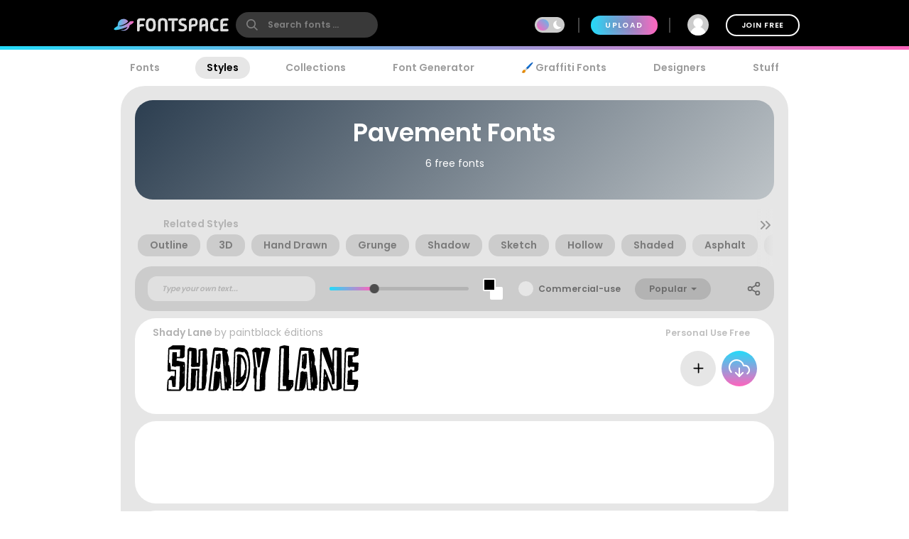

--- FILE ---
content_type: text/plain;charset=UTF-8
request_url: https://c.pub.network/v2/c
body_size: -113
content:
c288bc9c-fbdc-4531-9a8a-7a5ec82b0b96

--- FILE ---
content_type: text/plain;charset=UTF-8
request_url: https://c.pub.network/v2/c
body_size: -263
content:
c4a98de0-65b9-45aa-8e50-db0e5fd89262